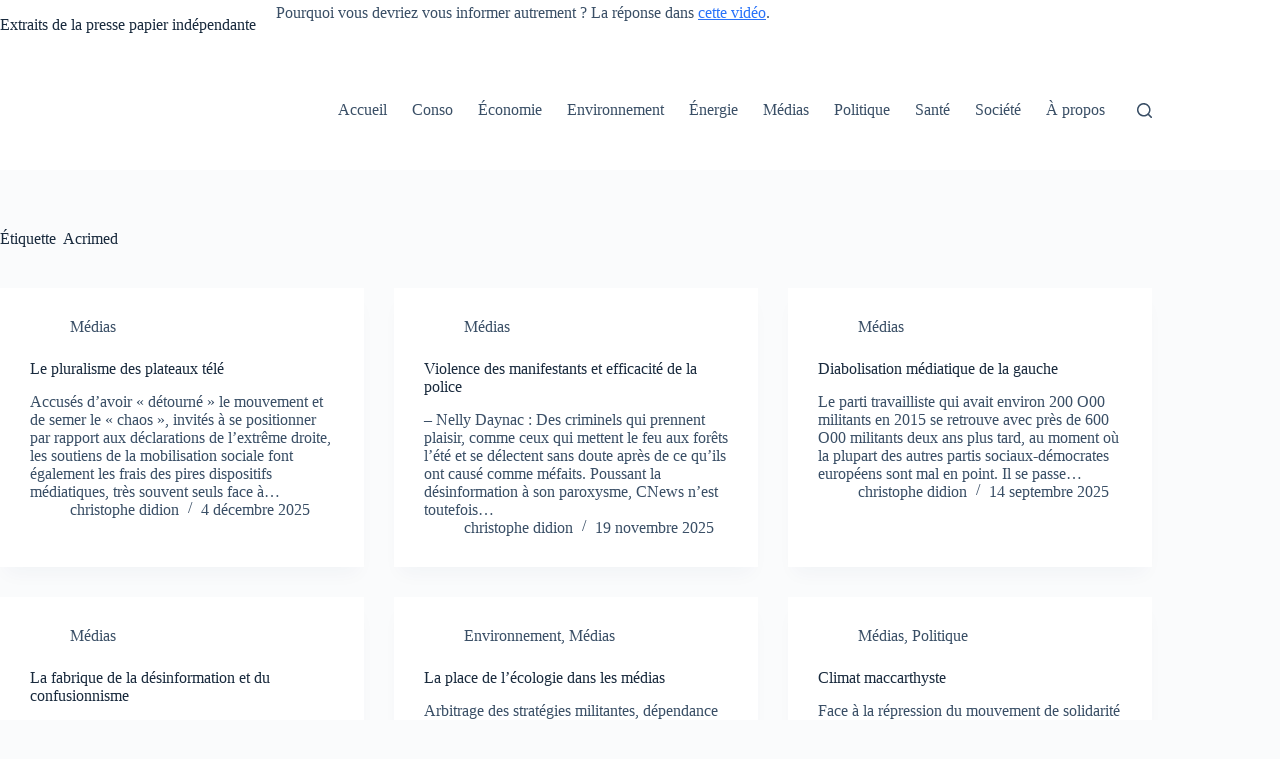

--- FILE ---
content_type: text/html; charset=UTF-8
request_url: https://chezchris.fr/tag/acrimed/
body_size: 16014
content:
<!doctype html>
<html lang="fr-FR">
<head>
	
	<meta charset="UTF-8">
	<meta name="viewport" content="width=device-width, initial-scale=1, maximum-scale=5, viewport-fit=cover">
	<link rel="profile" href="https://gmpg.org/xfn/11">

	<title>Acrimed &#8211; Extraits de la presse papier indépendante</title>
<meta name='robots' content='max-image-preview:large' />
<link rel="alternate" type="application/rss+xml" title="Extraits de la presse papier indépendante &raquo; Flux" href="https://chezchris.fr/feed/" />
<link rel="alternate" type="application/rss+xml" title="Extraits de la presse papier indépendante &raquo; Flux des commentaires" href="https://chezchris.fr/comments/feed/" />
<link rel="alternate" type="application/rss+xml" title="Extraits de la presse papier indépendante &raquo; Flux de l’étiquette Acrimed" href="https://chezchris.fr/tag/acrimed/feed/" />
<style id='wp-img-auto-sizes-contain-inline-css'>
img:is([sizes=auto i],[sizes^="auto," i]){contain-intrinsic-size:3000px 1500px}
/*# sourceURL=wp-img-auto-sizes-contain-inline-css */
</style>

<link rel='stylesheet' id='wp-block-library-css' href='https://chezchris.fr/wp-includes/css/dist/block-library/style.min.css?ver=6.9' media='all' />
<style id='global-styles-inline-css'>
:root{--wp--preset--aspect-ratio--square: 1;--wp--preset--aspect-ratio--4-3: 4/3;--wp--preset--aspect-ratio--3-4: 3/4;--wp--preset--aspect-ratio--3-2: 3/2;--wp--preset--aspect-ratio--2-3: 2/3;--wp--preset--aspect-ratio--16-9: 16/9;--wp--preset--aspect-ratio--9-16: 9/16;--wp--preset--color--black: #000000;--wp--preset--color--cyan-bluish-gray: #abb8c3;--wp--preset--color--white: #ffffff;--wp--preset--color--pale-pink: #f78da7;--wp--preset--color--vivid-red: #cf2e2e;--wp--preset--color--luminous-vivid-orange: #ff6900;--wp--preset--color--luminous-vivid-amber: #fcb900;--wp--preset--color--light-green-cyan: #7bdcb5;--wp--preset--color--vivid-green-cyan: #00d084;--wp--preset--color--pale-cyan-blue: #8ed1fc;--wp--preset--color--vivid-cyan-blue: #0693e3;--wp--preset--color--vivid-purple: #9b51e0;--wp--preset--color--palette-color-1: var(--theme-palette-color-1, #2872fa);--wp--preset--color--palette-color-2: var(--theme-palette-color-2, #1559ed);--wp--preset--color--palette-color-3: var(--theme-palette-color-3, #3A4F66);--wp--preset--color--palette-color-4: var(--theme-palette-color-4, #192a3d);--wp--preset--color--palette-color-5: var(--theme-palette-color-5, #e1e8ed);--wp--preset--color--palette-color-6: var(--theme-palette-color-6, #f2f5f7);--wp--preset--color--palette-color-7: var(--theme-palette-color-7, #FAFBFC);--wp--preset--color--palette-color-8: var(--theme-palette-color-8, #ffffff);--wp--preset--gradient--vivid-cyan-blue-to-vivid-purple: linear-gradient(135deg,rgb(6,147,227) 0%,rgb(155,81,224) 100%);--wp--preset--gradient--light-green-cyan-to-vivid-green-cyan: linear-gradient(135deg,rgb(122,220,180) 0%,rgb(0,208,130) 100%);--wp--preset--gradient--luminous-vivid-amber-to-luminous-vivid-orange: linear-gradient(135deg,rgb(252,185,0) 0%,rgb(255,105,0) 100%);--wp--preset--gradient--luminous-vivid-orange-to-vivid-red: linear-gradient(135deg,rgb(255,105,0) 0%,rgb(207,46,46) 100%);--wp--preset--gradient--very-light-gray-to-cyan-bluish-gray: linear-gradient(135deg,rgb(238,238,238) 0%,rgb(169,184,195) 100%);--wp--preset--gradient--cool-to-warm-spectrum: linear-gradient(135deg,rgb(74,234,220) 0%,rgb(151,120,209) 20%,rgb(207,42,186) 40%,rgb(238,44,130) 60%,rgb(251,105,98) 80%,rgb(254,248,76) 100%);--wp--preset--gradient--blush-light-purple: linear-gradient(135deg,rgb(255,206,236) 0%,rgb(152,150,240) 100%);--wp--preset--gradient--blush-bordeaux: linear-gradient(135deg,rgb(254,205,165) 0%,rgb(254,45,45) 50%,rgb(107,0,62) 100%);--wp--preset--gradient--luminous-dusk: linear-gradient(135deg,rgb(255,203,112) 0%,rgb(199,81,192) 50%,rgb(65,88,208) 100%);--wp--preset--gradient--pale-ocean: linear-gradient(135deg,rgb(255,245,203) 0%,rgb(182,227,212) 50%,rgb(51,167,181) 100%);--wp--preset--gradient--electric-grass: linear-gradient(135deg,rgb(202,248,128) 0%,rgb(113,206,126) 100%);--wp--preset--gradient--midnight: linear-gradient(135deg,rgb(2,3,129) 0%,rgb(40,116,252) 100%);--wp--preset--gradient--juicy-peach: linear-gradient(to right, #ffecd2 0%, #fcb69f 100%);--wp--preset--gradient--young-passion: linear-gradient(to right, #ff8177 0%, #ff867a 0%, #ff8c7f 21%, #f99185 52%, #cf556c 78%, #b12a5b 100%);--wp--preset--gradient--true-sunset: linear-gradient(to right, #fa709a 0%, #fee140 100%);--wp--preset--gradient--morpheus-den: linear-gradient(to top, #30cfd0 0%, #330867 100%);--wp--preset--gradient--plum-plate: linear-gradient(135deg, #667eea 0%, #764ba2 100%);--wp--preset--gradient--aqua-splash: linear-gradient(15deg, #13547a 0%, #80d0c7 100%);--wp--preset--gradient--love-kiss: linear-gradient(to top, #ff0844 0%, #ffb199 100%);--wp--preset--gradient--new-retrowave: linear-gradient(to top, #3b41c5 0%, #a981bb 49%, #ffc8a9 100%);--wp--preset--gradient--plum-bath: linear-gradient(to top, #cc208e 0%, #6713d2 100%);--wp--preset--gradient--high-flight: linear-gradient(to right, #0acffe 0%, #495aff 100%);--wp--preset--gradient--teen-party: linear-gradient(-225deg, #FF057C 0%, #8D0B93 50%, #321575 100%);--wp--preset--gradient--fabled-sunset: linear-gradient(-225deg, #231557 0%, #44107A 29%, #FF1361 67%, #FFF800 100%);--wp--preset--gradient--arielle-smile: radial-gradient(circle 248px at center, #16d9e3 0%, #30c7ec 47%, #46aef7 100%);--wp--preset--gradient--itmeo-branding: linear-gradient(180deg, #2af598 0%, #009efd 100%);--wp--preset--gradient--deep-blue: linear-gradient(to right, #6a11cb 0%, #2575fc 100%);--wp--preset--gradient--strong-bliss: linear-gradient(to right, #f78ca0 0%, #f9748f 19%, #fd868c 60%, #fe9a8b 100%);--wp--preset--gradient--sweet-period: linear-gradient(to top, #3f51b1 0%, #5a55ae 13%, #7b5fac 25%, #8f6aae 38%, #a86aa4 50%, #cc6b8e 62%, #f18271 75%, #f3a469 87%, #f7c978 100%);--wp--preset--gradient--purple-division: linear-gradient(to top, #7028e4 0%, #e5b2ca 100%);--wp--preset--gradient--cold-evening: linear-gradient(to top, #0c3483 0%, #a2b6df 100%, #6b8cce 100%, #a2b6df 100%);--wp--preset--gradient--mountain-rock: linear-gradient(to right, #868f96 0%, #596164 100%);--wp--preset--gradient--desert-hump: linear-gradient(to top, #c79081 0%, #dfa579 100%);--wp--preset--gradient--ethernal-constance: linear-gradient(to top, #09203f 0%, #537895 100%);--wp--preset--gradient--happy-memories: linear-gradient(-60deg, #ff5858 0%, #f09819 100%);--wp--preset--gradient--grown-early: linear-gradient(to top, #0ba360 0%, #3cba92 100%);--wp--preset--gradient--morning-salad: linear-gradient(-225deg, #B7F8DB 0%, #50A7C2 100%);--wp--preset--gradient--night-call: linear-gradient(-225deg, #AC32E4 0%, #7918F2 48%, #4801FF 100%);--wp--preset--gradient--mind-crawl: linear-gradient(-225deg, #473B7B 0%, #3584A7 51%, #30D2BE 100%);--wp--preset--gradient--angel-care: linear-gradient(-225deg, #FFE29F 0%, #FFA99F 48%, #FF719A 100%);--wp--preset--gradient--juicy-cake: linear-gradient(to top, #e14fad 0%, #f9d423 100%);--wp--preset--gradient--rich-metal: linear-gradient(to right, #d7d2cc 0%, #304352 100%);--wp--preset--gradient--mole-hall: linear-gradient(-20deg, #616161 0%, #9bc5c3 100%);--wp--preset--gradient--cloudy-knoxville: linear-gradient(120deg, #fdfbfb 0%, #ebedee 100%);--wp--preset--gradient--soft-grass: linear-gradient(to top, #c1dfc4 0%, #deecdd 100%);--wp--preset--gradient--saint-petersburg: linear-gradient(135deg, #f5f7fa 0%, #c3cfe2 100%);--wp--preset--gradient--everlasting-sky: linear-gradient(135deg, #fdfcfb 0%, #e2d1c3 100%);--wp--preset--gradient--kind-steel: linear-gradient(-20deg, #e9defa 0%, #fbfcdb 100%);--wp--preset--gradient--over-sun: linear-gradient(60deg, #abecd6 0%, #fbed96 100%);--wp--preset--gradient--premium-white: linear-gradient(to top, #d5d4d0 0%, #d5d4d0 1%, #eeeeec 31%, #efeeec 75%, #e9e9e7 100%);--wp--preset--gradient--clean-mirror: linear-gradient(45deg, #93a5cf 0%, #e4efe9 100%);--wp--preset--gradient--wild-apple: linear-gradient(to top, #d299c2 0%, #fef9d7 100%);--wp--preset--gradient--snow-again: linear-gradient(to top, #e6e9f0 0%, #eef1f5 100%);--wp--preset--gradient--confident-cloud: linear-gradient(to top, #dad4ec 0%, #dad4ec 1%, #f3e7e9 100%);--wp--preset--gradient--glass-water: linear-gradient(to top, #dfe9f3 0%, white 100%);--wp--preset--gradient--perfect-white: linear-gradient(-225deg, #E3FDF5 0%, #FFE6FA 100%);--wp--preset--font-size--small: 13px;--wp--preset--font-size--medium: 20px;--wp--preset--font-size--large: clamp(22px, 1.375rem + ((1vw - 3.2px) * 0.625), 30px);--wp--preset--font-size--x-large: clamp(30px, 1.875rem + ((1vw - 3.2px) * 1.563), 50px);--wp--preset--font-size--xx-large: clamp(45px, 2.813rem + ((1vw - 3.2px) * 2.734), 80px);--wp--preset--spacing--20: 0.44rem;--wp--preset--spacing--30: 0.67rem;--wp--preset--spacing--40: 1rem;--wp--preset--spacing--50: 1.5rem;--wp--preset--spacing--60: 2.25rem;--wp--preset--spacing--70: 3.38rem;--wp--preset--spacing--80: 5.06rem;--wp--preset--shadow--natural: 6px 6px 9px rgba(0, 0, 0, 0.2);--wp--preset--shadow--deep: 12px 12px 50px rgba(0, 0, 0, 0.4);--wp--preset--shadow--sharp: 6px 6px 0px rgba(0, 0, 0, 0.2);--wp--preset--shadow--outlined: 6px 6px 0px -3px rgb(255, 255, 255), 6px 6px rgb(0, 0, 0);--wp--preset--shadow--crisp: 6px 6px 0px rgb(0, 0, 0);}:root { --wp--style--global--content-size: var(--theme-block-max-width);--wp--style--global--wide-size: var(--theme-block-wide-max-width); }:where(body) { margin: 0; }.wp-site-blocks > .alignleft { float: left; margin-right: 2em; }.wp-site-blocks > .alignright { float: right; margin-left: 2em; }.wp-site-blocks > .aligncenter { justify-content: center; margin-left: auto; margin-right: auto; }:where(.wp-site-blocks) > * { margin-block-start: var(--theme-content-spacing); margin-block-end: 0; }:where(.wp-site-blocks) > :first-child { margin-block-start: 0; }:where(.wp-site-blocks) > :last-child { margin-block-end: 0; }:root { --wp--style--block-gap: var(--theme-content-spacing); }:root :where(.is-layout-flow) > :first-child{margin-block-start: 0;}:root :where(.is-layout-flow) > :last-child{margin-block-end: 0;}:root :where(.is-layout-flow) > *{margin-block-start: var(--theme-content-spacing);margin-block-end: 0;}:root :where(.is-layout-constrained) > :first-child{margin-block-start: 0;}:root :where(.is-layout-constrained) > :last-child{margin-block-end: 0;}:root :where(.is-layout-constrained) > *{margin-block-start: var(--theme-content-spacing);margin-block-end: 0;}:root :where(.is-layout-flex){gap: var(--theme-content-spacing);}:root :where(.is-layout-grid){gap: var(--theme-content-spacing);}.is-layout-flow > .alignleft{float: left;margin-inline-start: 0;margin-inline-end: 2em;}.is-layout-flow > .alignright{float: right;margin-inline-start: 2em;margin-inline-end: 0;}.is-layout-flow > .aligncenter{margin-left: auto !important;margin-right: auto !important;}.is-layout-constrained > .alignleft{float: left;margin-inline-start: 0;margin-inline-end: 2em;}.is-layout-constrained > .alignright{float: right;margin-inline-start: 2em;margin-inline-end: 0;}.is-layout-constrained > .aligncenter{margin-left: auto !important;margin-right: auto !important;}.is-layout-constrained > :where(:not(.alignleft):not(.alignright):not(.alignfull)){max-width: var(--wp--style--global--content-size);margin-left: auto !important;margin-right: auto !important;}.is-layout-constrained > .alignwide{max-width: var(--wp--style--global--wide-size);}body .is-layout-flex{display: flex;}.is-layout-flex{flex-wrap: wrap;align-items: center;}.is-layout-flex > :is(*, div){margin: 0;}body .is-layout-grid{display: grid;}.is-layout-grid > :is(*, div){margin: 0;}body{padding-top: 0px;padding-right: 0px;padding-bottom: 0px;padding-left: 0px;}:root :where(.wp-element-button, .wp-block-button__link){font-style: inherit;font-weight: inherit;letter-spacing: inherit;text-transform: inherit;}.has-black-color{color: var(--wp--preset--color--black) !important;}.has-cyan-bluish-gray-color{color: var(--wp--preset--color--cyan-bluish-gray) !important;}.has-white-color{color: var(--wp--preset--color--white) !important;}.has-pale-pink-color{color: var(--wp--preset--color--pale-pink) !important;}.has-vivid-red-color{color: var(--wp--preset--color--vivid-red) !important;}.has-luminous-vivid-orange-color{color: var(--wp--preset--color--luminous-vivid-orange) !important;}.has-luminous-vivid-amber-color{color: var(--wp--preset--color--luminous-vivid-amber) !important;}.has-light-green-cyan-color{color: var(--wp--preset--color--light-green-cyan) !important;}.has-vivid-green-cyan-color{color: var(--wp--preset--color--vivid-green-cyan) !important;}.has-pale-cyan-blue-color{color: var(--wp--preset--color--pale-cyan-blue) !important;}.has-vivid-cyan-blue-color{color: var(--wp--preset--color--vivid-cyan-blue) !important;}.has-vivid-purple-color{color: var(--wp--preset--color--vivid-purple) !important;}.has-palette-color-1-color{color: var(--wp--preset--color--palette-color-1) !important;}.has-palette-color-2-color{color: var(--wp--preset--color--palette-color-2) !important;}.has-palette-color-3-color{color: var(--wp--preset--color--palette-color-3) !important;}.has-palette-color-4-color{color: var(--wp--preset--color--palette-color-4) !important;}.has-palette-color-5-color{color: var(--wp--preset--color--palette-color-5) !important;}.has-palette-color-6-color{color: var(--wp--preset--color--palette-color-6) !important;}.has-palette-color-7-color{color: var(--wp--preset--color--palette-color-7) !important;}.has-palette-color-8-color{color: var(--wp--preset--color--palette-color-8) !important;}.has-black-background-color{background-color: var(--wp--preset--color--black) !important;}.has-cyan-bluish-gray-background-color{background-color: var(--wp--preset--color--cyan-bluish-gray) !important;}.has-white-background-color{background-color: var(--wp--preset--color--white) !important;}.has-pale-pink-background-color{background-color: var(--wp--preset--color--pale-pink) !important;}.has-vivid-red-background-color{background-color: var(--wp--preset--color--vivid-red) !important;}.has-luminous-vivid-orange-background-color{background-color: var(--wp--preset--color--luminous-vivid-orange) !important;}.has-luminous-vivid-amber-background-color{background-color: var(--wp--preset--color--luminous-vivid-amber) !important;}.has-light-green-cyan-background-color{background-color: var(--wp--preset--color--light-green-cyan) !important;}.has-vivid-green-cyan-background-color{background-color: var(--wp--preset--color--vivid-green-cyan) !important;}.has-pale-cyan-blue-background-color{background-color: var(--wp--preset--color--pale-cyan-blue) !important;}.has-vivid-cyan-blue-background-color{background-color: var(--wp--preset--color--vivid-cyan-blue) !important;}.has-vivid-purple-background-color{background-color: var(--wp--preset--color--vivid-purple) !important;}.has-palette-color-1-background-color{background-color: var(--wp--preset--color--palette-color-1) !important;}.has-palette-color-2-background-color{background-color: var(--wp--preset--color--palette-color-2) !important;}.has-palette-color-3-background-color{background-color: var(--wp--preset--color--palette-color-3) !important;}.has-palette-color-4-background-color{background-color: var(--wp--preset--color--palette-color-4) !important;}.has-palette-color-5-background-color{background-color: var(--wp--preset--color--palette-color-5) !important;}.has-palette-color-6-background-color{background-color: var(--wp--preset--color--palette-color-6) !important;}.has-palette-color-7-background-color{background-color: var(--wp--preset--color--palette-color-7) !important;}.has-palette-color-8-background-color{background-color: var(--wp--preset--color--palette-color-8) !important;}.has-black-border-color{border-color: var(--wp--preset--color--black) !important;}.has-cyan-bluish-gray-border-color{border-color: var(--wp--preset--color--cyan-bluish-gray) !important;}.has-white-border-color{border-color: var(--wp--preset--color--white) !important;}.has-pale-pink-border-color{border-color: var(--wp--preset--color--pale-pink) !important;}.has-vivid-red-border-color{border-color: var(--wp--preset--color--vivid-red) !important;}.has-luminous-vivid-orange-border-color{border-color: var(--wp--preset--color--luminous-vivid-orange) !important;}.has-luminous-vivid-amber-border-color{border-color: var(--wp--preset--color--luminous-vivid-amber) !important;}.has-light-green-cyan-border-color{border-color: var(--wp--preset--color--light-green-cyan) !important;}.has-vivid-green-cyan-border-color{border-color: var(--wp--preset--color--vivid-green-cyan) !important;}.has-pale-cyan-blue-border-color{border-color: var(--wp--preset--color--pale-cyan-blue) !important;}.has-vivid-cyan-blue-border-color{border-color: var(--wp--preset--color--vivid-cyan-blue) !important;}.has-vivid-purple-border-color{border-color: var(--wp--preset--color--vivid-purple) !important;}.has-palette-color-1-border-color{border-color: var(--wp--preset--color--palette-color-1) !important;}.has-palette-color-2-border-color{border-color: var(--wp--preset--color--palette-color-2) !important;}.has-palette-color-3-border-color{border-color: var(--wp--preset--color--palette-color-3) !important;}.has-palette-color-4-border-color{border-color: var(--wp--preset--color--palette-color-4) !important;}.has-palette-color-5-border-color{border-color: var(--wp--preset--color--palette-color-5) !important;}.has-palette-color-6-border-color{border-color: var(--wp--preset--color--palette-color-6) !important;}.has-palette-color-7-border-color{border-color: var(--wp--preset--color--palette-color-7) !important;}.has-palette-color-8-border-color{border-color: var(--wp--preset--color--palette-color-8) !important;}.has-vivid-cyan-blue-to-vivid-purple-gradient-background{background: var(--wp--preset--gradient--vivid-cyan-blue-to-vivid-purple) !important;}.has-light-green-cyan-to-vivid-green-cyan-gradient-background{background: var(--wp--preset--gradient--light-green-cyan-to-vivid-green-cyan) !important;}.has-luminous-vivid-amber-to-luminous-vivid-orange-gradient-background{background: var(--wp--preset--gradient--luminous-vivid-amber-to-luminous-vivid-orange) !important;}.has-luminous-vivid-orange-to-vivid-red-gradient-background{background: var(--wp--preset--gradient--luminous-vivid-orange-to-vivid-red) !important;}.has-very-light-gray-to-cyan-bluish-gray-gradient-background{background: var(--wp--preset--gradient--very-light-gray-to-cyan-bluish-gray) !important;}.has-cool-to-warm-spectrum-gradient-background{background: var(--wp--preset--gradient--cool-to-warm-spectrum) !important;}.has-blush-light-purple-gradient-background{background: var(--wp--preset--gradient--blush-light-purple) !important;}.has-blush-bordeaux-gradient-background{background: var(--wp--preset--gradient--blush-bordeaux) !important;}.has-luminous-dusk-gradient-background{background: var(--wp--preset--gradient--luminous-dusk) !important;}.has-pale-ocean-gradient-background{background: var(--wp--preset--gradient--pale-ocean) !important;}.has-electric-grass-gradient-background{background: var(--wp--preset--gradient--electric-grass) !important;}.has-midnight-gradient-background{background: var(--wp--preset--gradient--midnight) !important;}.has-juicy-peach-gradient-background{background: var(--wp--preset--gradient--juicy-peach) !important;}.has-young-passion-gradient-background{background: var(--wp--preset--gradient--young-passion) !important;}.has-true-sunset-gradient-background{background: var(--wp--preset--gradient--true-sunset) !important;}.has-morpheus-den-gradient-background{background: var(--wp--preset--gradient--morpheus-den) !important;}.has-plum-plate-gradient-background{background: var(--wp--preset--gradient--plum-plate) !important;}.has-aqua-splash-gradient-background{background: var(--wp--preset--gradient--aqua-splash) !important;}.has-love-kiss-gradient-background{background: var(--wp--preset--gradient--love-kiss) !important;}.has-new-retrowave-gradient-background{background: var(--wp--preset--gradient--new-retrowave) !important;}.has-plum-bath-gradient-background{background: var(--wp--preset--gradient--plum-bath) !important;}.has-high-flight-gradient-background{background: var(--wp--preset--gradient--high-flight) !important;}.has-teen-party-gradient-background{background: var(--wp--preset--gradient--teen-party) !important;}.has-fabled-sunset-gradient-background{background: var(--wp--preset--gradient--fabled-sunset) !important;}.has-arielle-smile-gradient-background{background: var(--wp--preset--gradient--arielle-smile) !important;}.has-itmeo-branding-gradient-background{background: var(--wp--preset--gradient--itmeo-branding) !important;}.has-deep-blue-gradient-background{background: var(--wp--preset--gradient--deep-blue) !important;}.has-strong-bliss-gradient-background{background: var(--wp--preset--gradient--strong-bliss) !important;}.has-sweet-period-gradient-background{background: var(--wp--preset--gradient--sweet-period) !important;}.has-purple-division-gradient-background{background: var(--wp--preset--gradient--purple-division) !important;}.has-cold-evening-gradient-background{background: var(--wp--preset--gradient--cold-evening) !important;}.has-mountain-rock-gradient-background{background: var(--wp--preset--gradient--mountain-rock) !important;}.has-desert-hump-gradient-background{background: var(--wp--preset--gradient--desert-hump) !important;}.has-ethernal-constance-gradient-background{background: var(--wp--preset--gradient--ethernal-constance) !important;}.has-happy-memories-gradient-background{background: var(--wp--preset--gradient--happy-memories) !important;}.has-grown-early-gradient-background{background: var(--wp--preset--gradient--grown-early) !important;}.has-morning-salad-gradient-background{background: var(--wp--preset--gradient--morning-salad) !important;}.has-night-call-gradient-background{background: var(--wp--preset--gradient--night-call) !important;}.has-mind-crawl-gradient-background{background: var(--wp--preset--gradient--mind-crawl) !important;}.has-angel-care-gradient-background{background: var(--wp--preset--gradient--angel-care) !important;}.has-juicy-cake-gradient-background{background: var(--wp--preset--gradient--juicy-cake) !important;}.has-rich-metal-gradient-background{background: var(--wp--preset--gradient--rich-metal) !important;}.has-mole-hall-gradient-background{background: var(--wp--preset--gradient--mole-hall) !important;}.has-cloudy-knoxville-gradient-background{background: var(--wp--preset--gradient--cloudy-knoxville) !important;}.has-soft-grass-gradient-background{background: var(--wp--preset--gradient--soft-grass) !important;}.has-saint-petersburg-gradient-background{background: var(--wp--preset--gradient--saint-petersburg) !important;}.has-everlasting-sky-gradient-background{background: var(--wp--preset--gradient--everlasting-sky) !important;}.has-kind-steel-gradient-background{background: var(--wp--preset--gradient--kind-steel) !important;}.has-over-sun-gradient-background{background: var(--wp--preset--gradient--over-sun) !important;}.has-premium-white-gradient-background{background: var(--wp--preset--gradient--premium-white) !important;}.has-clean-mirror-gradient-background{background: var(--wp--preset--gradient--clean-mirror) !important;}.has-wild-apple-gradient-background{background: var(--wp--preset--gradient--wild-apple) !important;}.has-snow-again-gradient-background{background: var(--wp--preset--gradient--snow-again) !important;}.has-confident-cloud-gradient-background{background: var(--wp--preset--gradient--confident-cloud) !important;}.has-glass-water-gradient-background{background: var(--wp--preset--gradient--glass-water) !important;}.has-perfect-white-gradient-background{background: var(--wp--preset--gradient--perfect-white) !important;}.has-small-font-size{font-size: var(--wp--preset--font-size--small) !important;}.has-medium-font-size{font-size: var(--wp--preset--font-size--medium) !important;}.has-large-font-size{font-size: var(--wp--preset--font-size--large) !important;}.has-x-large-font-size{font-size: var(--wp--preset--font-size--x-large) !important;}.has-xx-large-font-size{font-size: var(--wp--preset--font-size--xx-large) !important;}
:root :where(.wp-block-pullquote){font-size: clamp(0.984em, 0.984rem + ((1vw - 0.2em) * 0.645), 1.5em);line-height: 1.6;}
/*# sourceURL=global-styles-inline-css */
</style>
<link rel='stylesheet' id='ct-main-styles-css' href='https://chezchris.fr/wp-content/themes/blocksy/static/bundle/main.min.css?ver=2.1.26' media='all' />
<link rel='stylesheet' id='ct-page-title-styles-css' href='https://chezchris.fr/wp-content/themes/blocksy/static/bundle/page-title.min.css?ver=2.1.26' media='all' />
<link rel="https://api.w.org/" href="https://chezchris.fr/wp-json/" /><link rel="alternate" title="JSON" type="application/json" href="https://chezchris.fr/wp-json/wp/v2/tags/825" /><link rel="EditURI" type="application/rsd+xml" title="RSD" href="https://chezchris.fr/xmlrpc.php?rsd" />
<meta name="generator" content="WordPress 6.9" />
<noscript><link rel='stylesheet' href='https://chezchris.fr/wp-content/themes/blocksy/static/bundle/no-scripts.min.css' type='text/css'></noscript>
<style id="ct-main-styles-inline-css">[data-header*="type-1"] .ct-header [data-row*="bottom"] {--height:80px;background-color:var(--theme-palette-color-8);background-image:none;--theme-border-top:none;--theme-border-bottom:none;--theme-box-shadow:none;} [data-header*="type-1"] .ct-header [data-row*="bottom"] > div {--theme-border-top:none;--theme-border-bottom:none;} [data-header*="type-1"] .ct-header [data-id="logo"] .site-title {--theme-font-weight:700;--theme-font-size:25px;--theme-line-height:1.5;--theme-link-initial-color:var(--theme-palette-color-4);} [data-header*="type-1"] .ct-header [data-id="menu"] > ul > li > a {--theme-font-weight:700;--theme-text-transform:uppercase;--theme-font-size:12px;--theme-line-height:1.3;--theme-link-initial-color:var(--theme-text-color);} [data-header*="type-1"] .ct-header [data-id="menu"] .sub-menu .ct-menu-link {--theme-link-initial-color:var(--theme-palette-color-8);--theme-font-weight:500;--theme-font-size:12px;} [data-header*="type-1"] .ct-header [data-id="menu"] .sub-menu {--dropdown-divider:1px dashed rgba(255, 255, 255, 0.1);--theme-box-shadow:0px 10px 20px rgba(41, 51, 61, 0.1);--theme-border-radius:0px 0px 2px 2px;} [data-header*="type-1"] .ct-header [data-row*="middle"] {--height:120px;background-color:var(--theme-palette-color-8);background-image:none;--theme-border-top:none;--theme-border-bottom:none;--theme-box-shadow:none;} [data-header*="type-1"] .ct-header [data-row*="middle"] > div {--theme-border-top:none;--theme-border-bottom:none;} [data-header*="type-1"] [data-id="mobile-menu"] {--theme-font-weight:700;--theme-font-size:20px;--theme-link-initial-color:#ffffff;--mobile-menu-divider:none;} [data-header*="type-1"] #offcanvas {--theme-box-shadow:0px 0px 70px rgba(0, 0, 0, 0.35);--side-panel-width:500px;--panel-content-height:100%;} [data-header*="type-1"] #offcanvas .ct-panel-inner {background-color:rgba(18, 21, 25, 0.98);} [data-header*="type-1"] #search-modal .ct-search-results {--theme-font-weight:500;--theme-font-size:14px;--theme-line-height:1.4;} [data-header*="type-1"] #search-modal .ct-search-form {--theme-link-initial-color:#ffffff;--theme-form-text-initial-color:#ffffff;--theme-form-text-focus-color:#ffffff;--theme-form-field-border-initial-color:rgba(255, 255, 255, 0.2);--theme-button-text-initial-color:rgba(255, 255, 255, 0.7);--theme-button-text-hover-color:#ffffff;--theme-button-background-initial-color:var(--theme-palette-color-1);--theme-button-background-hover-color:var(--theme-palette-color-1);} [data-header*="type-1"] #search-modal {background-color:rgba(18, 21, 25, 0.98);} [data-header*="type-1"] .ct-header [data-id="text"] {--max-width:100%;--theme-font-size:15px;--theme-line-height:1.3;--horizontal-alignment:right;} [data-header*="type-1"] .ct-header [data-row*="top"] {--height:50px;background-color:var(--theme-palette-color-8);background-image:none;--theme-border-top:none;--theme-border-bottom:none;--theme-box-shadow:none;} [data-header*="type-1"] .ct-header [data-row*="top"] > div {--theme-border-top:none;--theme-border-bottom:none;} [data-header*="type-1"] [data-id="trigger"] {--theme-icon-size:18px;} [data-header*="type-1"] {--header-height:170px;} [data-header*="type-1"] .ct-header {background-image:none;} [data-footer*="type-1"] .ct-footer {background-color:var(--theme-palette-color-6);}:root {--theme-font-family:var(--theme-font-stack-default);--theme-font-weight:400;--theme-text-transform:none;--theme-text-decoration:none;--theme-font-size:16px;--theme-line-height:1.65;--theme-letter-spacing:0em;--theme-button-font-weight:500;--theme-button-font-size:15px;--has-classic-forms:var(--true);--has-modern-forms:var(--false);--theme-form-field-border-initial-color:var(--theme-border-color);--theme-form-field-border-focus-color:var(--theme-palette-color-1);--theme-form-selection-field-initial-color:var(--theme-border-color);--theme-form-selection-field-active-color:var(--theme-palette-color-1);--theme-palette-color-1:#2872fa;--theme-palette-color-2:#1559ed;--theme-palette-color-3:#3A4F66;--theme-palette-color-4:#192a3d;--theme-palette-color-5:#e1e8ed;--theme-palette-color-6:#f2f5f7;--theme-palette-color-7:#FAFBFC;--theme-palette-color-8:#ffffff;--theme-text-color:var(--theme-palette-color-3);--theme-link-initial-color:var(--theme-palette-color-1);--theme-link-hover-color:var(--theme-palette-color-2);--theme-selection-text-color:#ffffff;--theme-selection-background-color:var(--theme-palette-color-1);--theme-border-color:var(--theme-palette-color-5);--theme-headings-color:var(--theme-palette-color-4);--theme-content-spacing:1.5em;--theme-button-min-height:40px;--theme-button-shadow:none;--theme-button-transform:none;--theme-button-text-initial-color:#ffffff;--theme-button-text-hover-color:#ffffff;--theme-button-background-initial-color:var(--theme-palette-color-1);--theme-button-background-hover-color:var(--theme-palette-color-2);--theme-button-border:none;--theme-button-padding:5px 20px;--theme-normal-container-max-width:1290px;--theme-content-vertical-spacing:60px;--theme-container-edge-spacing:90vw;--theme-narrow-container-max-width:750px;--theme-wide-offset:130px;}h1 {--theme-font-weight:700;--theme-font-size:40px;--theme-line-height:1.5;}h2 {--theme-font-weight:700;--theme-font-size:35px;--theme-line-height:1.5;}h3 {--theme-font-weight:700;--theme-font-size:30px;--theme-line-height:1.5;}h4 {--theme-font-weight:700;--theme-font-size:25px;--theme-line-height:1.5;}h5 {--theme-font-weight:700;--theme-font-size:20px;--theme-line-height:1.5;}h6 {--theme-font-weight:700;--theme-font-size:16px;--theme-line-height:1.5;}.wp-block-pullquote {--theme-font-family:Georgia;--theme-font-weight:600;--theme-font-size:25px;}pre, code, samp, kbd {--theme-font-family:monospace;--theme-font-weight:400;--theme-font-size:16px;}figcaption {--theme-font-size:14px;}.ct-sidebar .widget-title {--theme-font-size:20px;}.ct-breadcrumbs {--theme-font-weight:600;--theme-text-transform:uppercase;--theme-font-size:12px;}body {background-color:var(--theme-palette-color-7);background-image:none;} [data-prefix="single_blog_post"] .entry-header .page-title {--theme-font-size:30px;} [data-prefix="single_blog_post"] .entry-header .entry-meta {--theme-font-weight:600;--theme-text-transform:uppercase;--theme-font-size:12px;--theme-line-height:1.3;} [data-prefix="categories"] .entry-header .page-title {--theme-font-size:30px;} [data-prefix="categories"] .entry-header .entry-meta {--theme-font-weight:600;--theme-text-transform:uppercase;--theme-font-size:12px;--theme-line-height:1.3;} [data-prefix="search"] .entry-header .page-title {--theme-font-size:30px;} [data-prefix="search"] .entry-header .entry-meta {--theme-font-weight:600;--theme-text-transform:uppercase;--theme-font-size:12px;--theme-line-height:1.3;} [data-prefix="author"] .entry-header .page-title {--theme-font-size:30px;} [data-prefix="author"] .entry-header .entry-meta {--theme-font-weight:600;--theme-text-transform:uppercase;--theme-font-size:12px;--theme-line-height:1.3;} [data-prefix="author"] .hero-section[data-type="type-2"] {background-color:var(--theme-palette-color-6);background-image:none;--container-padding:50px 0px;} [data-prefix="single_page"] .entry-header .page-title {--theme-font-size:30px;} [data-prefix="single_page"] .entry-header .entry-meta {--theme-font-weight:600;--theme-text-transform:uppercase;--theme-font-size:12px;--theme-line-height:1.3;} [data-prefix="blog"] .entries {--grid-template-columns:repeat(3, minmax(0, 1fr));} [data-prefix="blog"] .entry-card .entry-title {--theme-font-size:20px;--theme-line-height:1.3;} [data-prefix="blog"] .entry-card .entry-meta {--theme-font-weight:600;--theme-text-transform:uppercase;--theme-font-size:12px;} [data-prefix="blog"] .entry-card {background-color:var(--theme-palette-color-8);--theme-box-shadow:0px 12px 18px -6px rgba(34, 56, 101, 0.04);} [data-prefix="blog"] [data-archive="default"] .card-content .entry-meta[data-id="meta_1"] {--card-element-spacing:15px;} [data-prefix="blog"] [data-archive="default"] .card-content .ct-media-container {--card-element-spacing:30px;} [data-prefix="blog"] [data-archive="default"] .card-content .entry-meta[data-id="meta_2"] {--card-element-spacing:15px;} [data-prefix="categories"] .entries {--grid-template-columns:repeat(3, minmax(0, 1fr));} [data-prefix="categories"] .entry-card .entry-title {--theme-font-size:20px;--theme-line-height:1.3;} [data-prefix="categories"] .entry-card .entry-meta {--theme-font-weight:600;--theme-text-transform:uppercase;--theme-font-size:12px;} [data-prefix="categories"] .entry-card {background-color:var(--theme-palette-color-8);--theme-box-shadow:0px 12px 18px -6px rgba(34, 56, 101, 0.04);} [data-prefix="author"] .entries {--grid-template-columns:repeat(3, minmax(0, 1fr));} [data-prefix="author"] .entry-card .entry-title {--theme-font-size:20px;--theme-line-height:1.3;} [data-prefix="author"] .entry-card .entry-meta {--theme-font-weight:600;--theme-text-transform:uppercase;--theme-font-size:12px;} [data-prefix="author"] .entry-card {background-color:var(--theme-palette-color-8);--theme-box-shadow:0px 12px 18px -6px rgba(34, 56, 101, 0.04);} [data-prefix="search"] .entries {--grid-template-columns:repeat(3, minmax(0, 1fr));} [data-prefix="search"] .entry-card .entry-title {--theme-font-size:20px;--theme-line-height:1.3;} [data-prefix="search"] .entry-card .entry-meta {--theme-font-weight:600;--theme-text-transform:uppercase;--theme-font-size:12px;} [data-prefix="search"] .entry-card {background-color:var(--theme-palette-color-8);--theme-box-shadow:0px 12px 18px -6px rgba(34, 56, 101, 0.04);}form textarea {--theme-form-field-height:170px;}.ct-sidebar {--theme-link-initial-color:var(--theme-text-color);} [data-prefix="single_blog_post"] [class*="ct-container"] > article[class*="post"] {--has-boxed:var(--false);--has-wide:var(--true);} [data-prefix="single_page"] [class*="ct-container"] > article[class*="post"] {--has-boxed:var(--false);--has-wide:var(--true);}@media (max-width: 999.98px) {[data-header*="type-1"] .ct-header [data-row*="middle"] {--height:70px;} [data-header*="type-1"] #offcanvas {--side-panel-width:65vw;} [data-header*="type-1"] {--header-height:150px;} [data-prefix="blog"] .entries {--grid-template-columns:repeat(2, minmax(0, 1fr));} [data-prefix="categories"] .entries {--grid-template-columns:repeat(2, minmax(0, 1fr));} [data-prefix="author"] .entries {--grid-template-columns:repeat(2, minmax(0, 1fr));} [data-prefix="search"] .entries {--grid-template-columns:repeat(2, minmax(0, 1fr));}}@media (max-width: 689.98px) {[data-header*="type-1"] #offcanvas {--side-panel-width:90vw;} [data-prefix="blog"] .entries {--grid-template-columns:repeat(1, minmax(0, 1fr));} [data-prefix="blog"] .entry-card .entry-title {--theme-font-size:18px;} [data-prefix="categories"] .entries {--grid-template-columns:repeat(1, minmax(0, 1fr));} [data-prefix="categories"] .entry-card .entry-title {--theme-font-size:18px;} [data-prefix="author"] .entries {--grid-template-columns:repeat(1, minmax(0, 1fr));} [data-prefix="author"] .entry-card .entry-title {--theme-font-size:18px;} [data-prefix="search"] .entries {--grid-template-columns:repeat(1, minmax(0, 1fr));} [data-prefix="search"] .entry-card .entry-title {--theme-font-size:18px;}:root {--theme-content-vertical-spacing:50px;--theme-container-edge-spacing:88vw;}}</style>
<link rel="icon" href="https://chezchris.fr/wp-content/uploads/2021/09/cropped-decors-scaled-1-32x32.jpg" sizes="32x32" />
<link rel="icon" href="https://chezchris.fr/wp-content/uploads/2021/09/cropped-decors-scaled-1-192x192.jpg" sizes="192x192" />
<link rel="apple-touch-icon" href="https://chezchris.fr/wp-content/uploads/2021/09/cropped-decors-scaled-1-180x180.jpg" />
<meta name="msapplication-TileImage" content="https://chezchris.fr/wp-content/uploads/2021/09/cropped-decors-scaled-1-270x270.jpg" />
	</head>


<body class="archive tag tag-acrimed tag-825 wp-embed-responsive wp-theme-blocksy" data-link="type-2" data-prefix="categories" data-header="type-1" data-footer="type-1">

<a class="skip-link screen-reader-text" href="#main">Passer au contenu</a><div class="ct-drawer-canvas" data-location="start">
		<div id="search-modal" class="ct-panel" data-behaviour="modal" role="dialog" aria-label="Modale de recherche" inert>
			<div class="ct-panel-actions">
				<button class="ct-toggle-close" data-type="type-1" aria-label="Fermer la modale de recherche">
					<svg class="ct-icon" width="12" height="12" viewBox="0 0 15 15"><path d="M1 15a1 1 0 01-.71-.29 1 1 0 010-1.41l5.8-5.8-5.8-5.8A1 1 0 011.7.29l5.8 5.8 5.8-5.8a1 1 0 011.41 1.41l-5.8 5.8 5.8 5.8a1 1 0 01-1.41 1.41l-5.8-5.8-5.8 5.8A1 1 0 011 15z"/></svg>				</button>
			</div>

			<div class="ct-panel-content">
				

<form role="search" method="get" class="ct-search-form"  action="https://chezchris.fr/" aria-haspopup="listbox" data-live-results="thumbs">

	<input
		type="search" class="modal-field"		placeholder="Rechercher"
		value=""
		name="s"
		autocomplete="off"
		title="Rechercher…"
		aria-label="Rechercher…"
			>

	<div class="ct-search-form-controls">
		
		<button type="submit" class="wp-element-button" data-button="icon" aria-label="Bouton de recherche">
			<svg class="ct-icon ct-search-button-content" aria-hidden="true" width="15" height="15" viewBox="0 0 15 15"><path d="M14.8,13.7L12,11c0.9-1.2,1.5-2.6,1.5-4.2c0-3.7-3-6.8-6.8-6.8S0,3,0,6.8s3,6.8,6.8,6.8c1.6,0,3.1-0.6,4.2-1.5l2.8,2.8c0.1,0.1,0.3,0.2,0.5,0.2s0.4-0.1,0.5-0.2C15.1,14.5,15.1,14,14.8,13.7z M1.5,6.8c0-2.9,2.4-5.2,5.2-5.2S12,3.9,12,6.8S9.6,12,6.8,12S1.5,9.6,1.5,6.8z"/></svg>
			<span class="ct-ajax-loader">
				<svg viewBox="0 0 24 24">
					<circle cx="12" cy="12" r="10" opacity="0.2" fill="none" stroke="currentColor" stroke-miterlimit="10" stroke-width="2"/>

					<path d="m12,2c5.52,0,10,4.48,10,10" fill="none" stroke="currentColor" stroke-linecap="round" stroke-miterlimit="10" stroke-width="2">
						<animateTransform
							attributeName="transform"
							attributeType="XML"
							type="rotate"
							dur="0.6s"
							from="0 12 12"
							to="360 12 12"
							repeatCount="indefinite"
						/>
					</path>
				</svg>
			</span>
		</button>

		
					<input type="hidden" name="ct_post_type" value="post:page">
		
		

			</div>

			<div class="screen-reader-text" aria-live="polite" role="status">
			Aucun résultat		</div>
	
</form>


			</div>
		</div>

		<div id="offcanvas" class="ct-panel ct-header" data-behaviour="right-side" role="dialog" aria-label="Modale hors champ" inert=""><div class="ct-panel-inner">
		<div class="ct-panel-actions">
			
			<button class="ct-toggle-close" data-type="type-1" aria-label="Fermer le tiroir">
				<svg class="ct-icon" width="12" height="12" viewBox="0 0 15 15"><path d="M1 15a1 1 0 01-.71-.29 1 1 0 010-1.41l5.8-5.8-5.8-5.8A1 1 0 011.7.29l5.8 5.8 5.8-5.8a1 1 0 011.41 1.41l-5.8 5.8 5.8 5.8a1 1 0 01-1.41 1.41l-5.8-5.8-5.8 5.8A1 1 0 011 15z"/></svg>
			</button>
		</div>
		<div class="ct-panel-content" data-device="desktop"><div class="ct-panel-content-inner"></div></div><div class="ct-panel-content" data-device="mobile"><div class="ct-panel-content-inner">
<nav
	class="mobile-menu menu-container"
	data-id="mobile-menu" data-interaction="click" data-toggle-type="type-1" data-submenu-dots="yes"	>

	<ul><li class="page_item page-item-2"><a href="https://chezchris.fr/a-propos/" class="ct-menu-link">À propos</a></li></ul></nav>

</div></div></div></div></div>
<div id="main-container">
	<header id="header" class="ct-header" data-id="type-1" itemscope="" itemtype="https://schema.org/WPHeader"><div data-device="desktop"><div data-row="top" data-column-set="1"><div class="ct-container"><div data-column="start" data-placements="1"><div data-items="primary">
<div	class="site-branding"
	data-id="logo"		itemscope="itemscope" itemtype="https://schema.org/Organization">

	
			<div class="site-title-container">
			<span class="site-title " itemprop="name"><a href="https://chezchris.fr/" rel="home" itemprop="url">Extraits de la presse papier indépendante</a></span>					</div>
	  </div>


<div
	class="ct-header-text "
	data-id="text">
	<div class="entry-content is-layout-flow">
		<p>Pourquoi vous devriez vous informer autrement ? La réponse dans <a href="https://youtu.be/e2XCAqazClY">cette vidéo</a>.</p>	</div>
</div>
</div></div></div></div><div data-row="middle" data-column-set="1"><div class="ct-container"><div data-column="end" data-placements="1"><div data-items="primary">
<nav
	id="header-menu-1"
	class="header-menu-1 menu-container"
	data-id="menu" data-interaction="click:item"	data-menu="type-1"
	data-dropdown="type-1:simple"		data-responsive="no"	itemscope="" itemtype="https://schema.org/SiteNavigationElement"	aria-label="Menu 1">

	<ul id="menu-menu-1" class="menu"><li id="menu-item-4" class="menu-item menu-item-type-custom menu-item-object-custom menu-item-home menu-item-4"><a href="http://chezchris.fr/" class="ct-menu-link">Accueil</a></li>
<li id="menu-item-1361" class="menu-item menu-item-type-taxonomy menu-item-object-category menu-item-1361"><a href="https://chezchris.fr/category/consommation/" class="ct-menu-link">Conso</a></li>
<li id="menu-item-1362" class="menu-item menu-item-type-taxonomy menu-item-object-category menu-item-1362"><a href="https://chezchris.fr/category/economie/" class="ct-menu-link">Économie</a></li>
<li id="menu-item-1363" class="menu-item menu-item-type-taxonomy menu-item-object-category menu-item-1363"><a href="https://chezchris.fr/category/environnement/" class="ct-menu-link">Environnement</a></li>
<li id="menu-item-1364" class="menu-item menu-item-type-taxonomy menu-item-object-category menu-item-1364"><a href="https://chezchris.fr/category/lenergie-en-france/" class="ct-menu-link">Énergie</a></li>
<li id="menu-item-1365" class="menu-item menu-item-type-taxonomy menu-item-object-category menu-item-1365"><a href="https://chezchris.fr/category/medias/" class="ct-menu-link">Médias</a></li>
<li id="menu-item-1367" class="menu-item menu-item-type-taxonomy menu-item-object-category menu-item-1367"><a href="https://chezchris.fr/category/politique/" class="ct-menu-link">Politique</a></li>
<li id="menu-item-1368" class="menu-item menu-item-type-taxonomy menu-item-object-category menu-item-1368"><a href="https://chezchris.fr/category/sante/" class="ct-menu-link">Santé</a></li>
<li id="menu-item-1369" class="menu-item menu-item-type-taxonomy menu-item-object-category menu-item-1369"><a href="https://chezchris.fr/category/societe/" class="ct-menu-link">Société</a></li>
<li id="menu-item-340" class="menu-item menu-item-type-post_type menu-item-object-page menu-item-340"><a href="https://chezchris.fr/a-propos/" class="ct-menu-link">À propos</a></li>
</ul></nav>


<button
	class="ct-header-search ct-toggle "
	data-toggle-panel="#search-modal"
	aria-controls="search-modal"
	aria-label="Rechercher"
	data-label="left"
	data-id="search">

	<span class="ct-label ct-hidden-sm ct-hidden-md ct-hidden-lg" aria-hidden="true">Rechercher</span>

	<svg class="ct-icon" aria-hidden="true" width="15" height="15" viewBox="0 0 15 15"><path d="M14.8,13.7L12,11c0.9-1.2,1.5-2.6,1.5-4.2c0-3.7-3-6.8-6.8-6.8S0,3,0,6.8s3,6.8,6.8,6.8c1.6,0,3.1-0.6,4.2-1.5l2.8,2.8c0.1,0.1,0.3,0.2,0.5,0.2s0.4-0.1,0.5-0.2C15.1,14.5,15.1,14,14.8,13.7z M1.5,6.8c0-2.9,2.4-5.2,5.2-5.2S12,3.9,12,6.8S9.6,12,6.8,12S1.5,9.6,1.5,6.8z"/></svg></button>
</div></div></div></div></div><div data-device="mobile"><div data-row="middle" data-column-set="2"><div class="ct-container"><div data-column="start" data-placements="1"><div data-items="primary">
<div	class="site-branding"
	data-id="logo"		>

	
			<div class="site-title-container">
			<span class="site-title "><a href="https://chezchris.fr/" rel="home" >Extraits de la presse papier indépendante</a></span>					</div>
	  </div>

</div></div><div data-column="end" data-placements="1"><div data-items="primary">
<button
	class="ct-header-trigger ct-toggle "
	data-toggle-panel="#offcanvas"
	aria-controls="offcanvas"
	data-design="simple"
	data-label="right"
	aria-label="Menu"
	data-id="trigger">

	<span class="ct-label ct-hidden-sm ct-hidden-md ct-hidden-lg" aria-hidden="true">Menu</span>

	<svg class="ct-icon" width="18" height="14" viewBox="0 0 18 14" data-type="type-1" aria-hidden="true">
		<rect y="0.00" width="18" height="1.7" rx="1"/>
		<rect y="6.15" width="18" height="1.7" rx="1"/>
		<rect y="12.3" width="18" height="1.7" rx="1"/>
	</svg></button>
</div></div></div></div><div data-row="bottom" data-column-set="1"><div class="ct-container"><div data-column="start" data-placements="1"><div data-items="primary">
<div
	class="ct-header-text "
	data-id="text">
	<div class="entry-content is-layout-flow">
		<p>Pourquoi vous devriez vous informer autrement ? La réponse dans <a href="https://youtu.be/e2XCAqazClY">cette vidéo</a>.</p>	</div>
</div>
</div></div></div></div></div></header>
	<main id="main" class="site-main hfeed" itemscope="itemscope" itemtype="https://schema.org/CreativeWork">

		
<div class="ct-container"  data-vertical-spacing="top:bottom">
	<section >
		
<div class="hero-section is-width-constrained" data-type="type-1">
			<header class="entry-header">
			<h1 class="page-title" itemprop="headline"><span class="ct-title-label">Étiquette </span> Acrimed</h1>		</header>
	</div><div class="entries" data-archive="default" data-layout="grid" data-cards="boxed"><article class="entry-card card-content post-4170 post type-post status-publish format-standard hentry category-medias tag-acrimed tag-mediacritiques" ><ul class="entry-meta" data-type="simple:slash" data-id="meta_1" ><li class="meta-categories" data-type="simple"><a href="https://chezchris.fr/category/medias/" rel="tag" class="ct-term-252">Médias</a></li></ul><h2 class="entry-title"><a href="https://chezchris.fr/le-pluralisme-des-plateaux-tele/" rel="bookmark">Le pluralisme des plateaux télé</a></h2><div class="entry-excerpt"><p>Accusés d&rsquo;avoir « détourné » le mouvement et de semer le « chaos », invités à se positionner par rapport aux déclarations de l&rsquo;extrême droite, les soutiens de la mobilisation sociale font également les frais des pires dispositifs médiatiques, très souvent seuls face à…</p>
</div><ul class="entry-meta" data-type="simple:slash" data-id="meta_2" ><li class="meta-author" itemprop="author" itemscope="" itemtype="https://schema.org/Person"><a class="ct-meta-element-author" href="https://chezchris.fr/author/admin-cd/" title="Articles par christophe didion" rel="author" itemprop="url"><span itemprop="name">christophe didion</span></a></li><li class="meta-date" itemprop="datePublished"><time class="ct-meta-element-date" datetime="2025-12-04T09:36:35+01:00">4 décembre 2025</time></li></ul></article><article class="entry-card card-content post-4156 post type-post status-publish format-standard hentry category-medias tag-acrimed tag-mediacritiques" ><ul class="entry-meta" data-type="simple:slash" data-id="meta_1" ><li class="meta-categories" data-type="simple"><a href="https://chezchris.fr/category/medias/" rel="tag" class="ct-term-252">Médias</a></li></ul><h2 class="entry-title"><a href="https://chezchris.fr/violence-des-manifestants-et-efficacite-de-la-police/" rel="bookmark">Violence des manifestants et efficacité de la police</a></h2><div class="entry-excerpt"><p>&#8211; Nelly Daynac : Des criminels qui prennent plaisir, comme ceux qui mettent le feu aux forêts l&rsquo;été et se délectent sans doute après de ce qu&rsquo;ils ont causé comme méfaits. Poussant la désinformation à son paroxysme, CNews n&rsquo;est toutefois…</p>
</div><ul class="entry-meta" data-type="simple:slash" data-id="meta_2" ><li class="meta-author" itemprop="author" itemscope="" itemtype="https://schema.org/Person"><a class="ct-meta-element-author" href="https://chezchris.fr/author/admin-cd/" title="Articles par christophe didion" rel="author" itemprop="url"><span itemprop="name">christophe didion</span></a></li><li class="meta-date" itemprop="datePublished"><time class="ct-meta-element-date" datetime="2025-11-19T22:34:45+01:00">19 novembre 2025</time></li></ul></article><article class="entry-card card-content post-4106 post type-post status-publish format-standard hentry category-medias tag-acrimed tag-mediacritiques" ><ul class="entry-meta" data-type="simple:slash" data-id="meta_1" ><li class="meta-categories" data-type="simple"><a href="https://chezchris.fr/category/medias/" rel="tag" class="ct-term-252">Médias</a></li></ul><h2 class="entry-title"><a href="https://chezchris.fr/diabolisation-mediatique-de-la-gauche/" rel="bookmark">Diabolisation médiatique de la gauche</a></h2><div class="entry-excerpt"><p>Le parti travailliste qui avait environ 200 O00 militants en 2015 se retrouve avec près de 600 O00 militants deux ans plus tard, au moment où la plupart des autres partis sociaux-démocrates européens sont mal en point. Il se passe…</p>
</div><ul class="entry-meta" data-type="simple:slash" data-id="meta_2" ><li class="meta-author" itemprop="author" itemscope="" itemtype="https://schema.org/Person"><a class="ct-meta-element-author" href="https://chezchris.fr/author/admin-cd/" title="Articles par christophe didion" rel="author" itemprop="url"><span itemprop="name">christophe didion</span></a></li><li class="meta-date" itemprop="datePublished"><time class="ct-meta-element-date" datetime="2025-09-14T12:44:27+01:00">14 septembre 2025</time></li></ul></article><article class="entry-card card-content post-4091 post type-post status-publish format-standard hentry category-medias tag-acrimed tag-mediacritiques" ><ul class="entry-meta" data-type="simple:slash" data-id="meta_1" ><li class="meta-categories" data-type="simple"><a href="https://chezchris.fr/category/medias/" rel="tag" class="ct-term-252">Médias</a></li></ul><h2 class="entry-title"><a href="https://chezchris.fr/la-fabrique-de-la-desinformation-et-du-confusionnisme/" rel="bookmark">La fabrique de la désinformation et du confusionnisme</a></h2><div class="entry-excerpt"><p>[&#8230;] En mettant en question des éléments sur lesquels le droit international a expressément statué, en présentant « au mieux » la propagande israélienne comme une opinion comme une autre, les médias dominants agissent tels des « fabricants de doute » et demeurent des…</p>
</div><ul class="entry-meta" data-type="simple:slash" data-id="meta_2" ><li class="meta-author" itemprop="author" itemscope="" itemtype="https://schema.org/Person"><a class="ct-meta-element-author" href="https://chezchris.fr/author/admin-cd/" title="Articles par christophe didion" rel="author" itemprop="url"><span itemprop="name">christophe didion</span></a></li><li class="meta-date" itemprop="datePublished"><time class="ct-meta-element-date" datetime="2025-08-26T20:05:54+01:00">26 août 2025</time></li></ul></article><article class="entry-card card-content post-3905 post type-post status-publish format-standard hentry category-environnement category-medias tag-acrimed tag-mediacritiques" ><ul class="entry-meta" data-type="simple:slash" data-id="meta_1" ><li class="meta-categories" data-type="simple"><a href="https://chezchris.fr/category/environnement/" rel="tag" class="ct-term-13">Environnement</a>, <a href="https://chezchris.fr/category/medias/" rel="tag" class="ct-term-252">Médias</a></li></ul><h2 class="entry-title"><a href="https://chezchris.fr/la-place-de-lecologie-dans-les-medias/" rel="bookmark">La place de l&rsquo;écologie dans les médias</a></h2><div class="entry-excerpt"><p>Arbitrage des stratégies militantes, dépendance au calendrier et à la communication gouvernementaux et institutionnels, dépolitisation de l&rsquo;information au profit de récits sensationnalistes et de « l&rsquo;actualité chaude » : c&rsquo;est le traitement auquel semblent vouées les questions environnementales. En dehors de quelques…</p>
</div><ul class="entry-meta" data-type="simple:slash" data-id="meta_2" ><li class="meta-author" itemprop="author" itemscope="" itemtype="https://schema.org/Person"><a class="ct-meta-element-author" href="https://chezchris.fr/author/admin-cd/" title="Articles par christophe didion" rel="author" itemprop="url"><span itemprop="name">christophe didion</span></a></li><li class="meta-date" itemprop="datePublished"><time class="ct-meta-element-date" datetime="2025-01-31T14:18:39+01:00">31 janvier 2025</time></li></ul></article><article class="entry-card card-content post-3720 post type-post status-publish format-standard hentry category-medias category-politique tag-acrimed" ><ul class="entry-meta" data-type="simple:slash" data-id="meta_1" ><li class="meta-categories" data-type="simple"><a href="https://chezchris.fr/category/medias/" rel="tag" class="ct-term-252">Médias</a>, <a href="https://chezchris.fr/category/politique/" rel="tag" class="ct-term-11">Politique</a></li></ul><h2 class="entry-title"><a href="https://chezchris.fr/climat-maccarthyste/" rel="bookmark">Climat maccarthyste</a></h2><div class="entry-excerpt"><p>Face à la répression du mouvement de solidarité avec la Palestine, le journalisme dominant poursuit tête baissée sa campagne de désinformation de masse. Sur fond de journalisme de démobilisation sociale ordinaire et de diabolisation de la gauche, les médias dominants…</p>
</div><ul class="entry-meta" data-type="simple:slash" data-id="meta_2" ><li class="meta-author" itemprop="author" itemscope="" itemtype="https://schema.org/Person"><a class="ct-meta-element-author" href="https://chezchris.fr/author/admin-cd/" title="Articles par christophe didion" rel="author" itemprop="url"><span itemprop="name">christophe didion</span></a></li><li class="meta-date" itemprop="datePublished"><time class="ct-meta-element-date" datetime="2024-08-18T07:09:50+01:00">18 août 2024</time></li></ul></article><article class="entry-card card-content post-3355 post type-post status-publish format-standard hentry category-medias tag-acrimed" ><ul class="entry-meta" data-type="simple:slash" data-id="meta_1" ><li class="meta-categories" data-type="simple"><a href="https://chezchris.fr/category/medias/" rel="tag" class="ct-term-252">Médias</a></li></ul><h2 class="entry-title"><a href="https://chezchris.fr/dictat-monolithique-des-media/" rel="bookmark">Dictat monolithique des média</a></h2><div class="entry-excerpt"><p>Discussions à sens unique sur des plateaux uniformes, reprise sans distance de la communication préfectorale, sources « non officielles » contestées, pénurie d&rsquo;analyse et images chocs en boucle ont été les ingrédients d&rsquo;une soupe peu ragoûtante. La plupart des médias ont aussi…</p>
</div><ul class="entry-meta" data-type="simple:slash" data-id="meta_2" ><li class="meta-author" itemprop="author" itemscope="" itemtype="https://schema.org/Person"><a class="ct-meta-element-author" href="https://chezchris.fr/author/admin-cd/" title="Articles par christophe didion" rel="author" itemprop="url"><span itemprop="name">christophe didion</span></a></li><li class="meta-date" itemprop="datePublished"><time class="ct-meta-element-date" datetime="2023-11-22T20:54:39+01:00">22 novembre 2023</time></li></ul></article><article class="entry-card card-content post-3205 post type-post status-publish format-standard hentry category-medias tag-acrimed tag-mediacritique" ><ul class="entry-meta" data-type="simple:slash" data-id="meta_1" ><li class="meta-categories" data-type="simple"><a href="https://chezchris.fr/category/medias/" rel="tag" class="ct-term-252">Médias</a></li></ul><h2 class="entry-title"><a href="https://chezchris.fr/la-defense-de-lordre-etabli/" rel="bookmark">La défense de l&rsquo;ordre établi</a></h2><div class="entry-excerpt"><p>Le journalisme politique jouit d&rsquo;un prestige symbolique certain dans le champ journalistique. Dans l’entre-soi et le conformisme, l&rsquo;élite de la profession façonne l&rsquo;agenda médiatique en prétendant « décrypter » les stratégies de communication, interpréter des sondages d&rsquo;opinion, et finalement délimiter le périmètre…</p>
</div><ul class="entry-meta" data-type="simple:slash" data-id="meta_2" ><li class="meta-author" itemprop="author" itemscope="" itemtype="https://schema.org/Person"><a class="ct-meta-element-author" href="https://chezchris.fr/author/admin-cd/" title="Articles par christophe didion" rel="author" itemprop="url"><span itemprop="name">christophe didion</span></a></li><li class="meta-date" itemprop="datePublished"><time class="ct-meta-element-date" datetime="2023-08-08T21:09:53+01:00">8 août 2023</time></li></ul></article><article class="entry-card card-content post-2715 post type-post status-publish format-standard hentry category-medias tag-acrimed" ><ul class="entry-meta" data-type="simple:slash" data-id="meta_1" ><li class="meta-categories" data-type="simple"><a href="https://chezchris.fr/category/medias/" rel="tag" class="ct-term-252">Médias</a></li></ul><h2 class="entry-title"><a href="https://chezchris.fr/la-campagne-2022-des-media/" rel="bookmark">La campagne 2022 des média</a></h2><div class="entry-excerpt"><p>« Spectacularisée », la campagne présidentielle s&rsquo;est déclinée dans les médias audiovisuels à travers plusieurs dizaines de créneaux politiques par semaine, dont le « bruit » fut amplifié dans et par la presse écrite. « Éditorialisée », elle fut commentée à outrance par le huis-clos des…</p>
</div><ul class="entry-meta" data-type="simple:slash" data-id="meta_2" ><li class="meta-author" itemprop="author" itemscope="" itemtype="https://schema.org/Person"><a class="ct-meta-element-author" href="https://chezchris.fr/author/admin-cd/" title="Articles par christophe didion" rel="author" itemprop="url"><span itemprop="name">christophe didion</span></a></li><li class="meta-date" itemprop="datePublished"><time class="ct-meta-element-date" datetime="2022-07-06T21:26:15+01:00">6 juillet 2022</time></li></ul></article><article class="entry-card card-content post-2585 post type-post status-publish format-standard hentry category-medias tag-acrimed" ><ul class="entry-meta" data-type="simple:slash" data-id="meta_1" ><li class="meta-categories" data-type="simple"><a href="https://chezchris.fr/category/medias/" rel="tag" class="ct-term-252">Médias</a></li></ul><h2 class="entry-title"><a href="https://chezchris.fr/fascisme-et-medias/" rel="bookmark">Fascisme et médias</a></h2><div class="entry-excerpt"><p>Les médias ne sont pas les principaux responsables de l&rsquo;enracinement de l&rsquo;extrême droite en France, produit en premier lieu de différentes crises (politique, économique, sociale) et d&rsquo;une configuration politique où se conjuguent, sur un temps long, l&rsquo;orientation néolibérale des politiques…</p>
</div><ul class="entry-meta" data-type="simple:slash" data-id="meta_2" ><li class="meta-author" itemprop="author" itemscope="" itemtype="https://schema.org/Person"><a class="ct-meta-element-author" href="https://chezchris.fr/author/admin-cd/" title="Articles par christophe didion" rel="author" itemprop="url"><span itemprop="name">christophe didion</span></a></li><li class="meta-date" itemprop="datePublished"><time class="ct-meta-element-date" datetime="2022-03-27T21:32:56+01:00">27 mars 2022</time></li></ul></article></div>
		<nav class="ct-pagination" data-pagination="simple"  >
			<div class="ct-hidden-sm"><span aria-current="page" class="page-numbers current">1</span>
<a class="page-numbers" href="https://chezchris.fr/tag/acrimed/page/2/">2</a>
<a class="page-numbers" href="https://chezchris.fr/tag/acrimed/page/3/">3</a>
<a class="page-numbers" href="https://chezchris.fr/tag/acrimed/page/4/">4</a>
<a class="page-numbers" href="https://chezchris.fr/tag/acrimed/page/5/">5</a></div><a class="next page-numbers" rel="next" href="https://chezchris.fr/tag/acrimed/page/2/">Suivant <svg width="9px" height="9px" viewBox="0 0 15 15" fill="currentColor"><path d="M4.1,15c0.2,0,0.4-0.1,0.6-0.2L11.4,8c0.3-0.3,0.3-0.8,0-1.1L4.8,0.2C4.5-0.1,4-0.1,3.7,0.2C3.4,0.5,3.4,1,3.7,1.3l6.1,6.1l-6.2,6.2c-0.3,0.3-0.3,0.8,0,1.1C3.7,14.9,3.9,15,4.1,15z"/></svg></a>
			
		</nav>	</section>

	</div>
	</main>

	<footer id="footer" class="ct-footer" data-id="type-1" itemscope="" itemtype="https://schema.org/WPFooter"></footer></div>

<script type="speculationrules">
{"prefetch":[{"source":"document","where":{"and":[{"href_matches":"/*"},{"not":{"href_matches":["/wp-*.php","/wp-admin/*","/wp-content/uploads/*","/wp-content/*","/wp-content/plugins/*","/wp-content/themes/blocksy/*","/*\\?(.+)"]}},{"not":{"selector_matches":"a[rel~=\"nofollow\"]"}},{"not":{"selector_matches":".no-prefetch, .no-prefetch a"}}]},"eagerness":"conservative"}]}
</script>
<!-- Matomo --><script>
(function () {
function initTracking() {
var _paq = window._paq = window._paq || [];
_paq.push(['trackPageView']);_paq.push(['enableLinkTracking']);_paq.push(['alwaysUseSendBeacon']);_paq.push(['setTrackerUrl', "\/\/chezchris.fr\/wp-content\/plugins\/matomo\/app\/matomo.php"]);_paq.push(['setSiteId', '1']);var d=document, g=d.createElement('script'), s=d.getElementsByTagName('script')[0];
g.type='text/javascript'; g.async=true; g.src="\/\/chezchris.fr\/wp-content\/uploads\/matomo\/matomo.js"; s.parentNode.insertBefore(g,s);
}
if (document.prerendering) {
	document.addEventListener('prerenderingchange', initTracking, {once: true});
} else {
	initTracking();
}
})();
</script>
<!-- End Matomo Code --><script id="ct-scripts-js-extra">
var ct_localizations = {"ajax_url":"https://chezchris.fr/wp-admin/admin-ajax.php","public_url":"https://chezchris.fr/wp-content/themes/blocksy/static/bundle/","rest_url":"https://chezchris.fr/wp-json/","search_url":"https://chezchris.fr/search/QUERY_STRING/","show_more_text":"Afficher plus","more_text":"Plus","search_live_results":"R\u00e9sultats de recherche","search_live_no_results":"Aucun r\u00e9sultat","search_live_no_result":"Aucun r\u00e9sultat","search_live_one_result":"Vous avez %s r\u00e9sultat. Veuillez appuyer sur Tab pour le s\u00e9lectionner.","search_live_many_results":"Vous avez %s r\u00e9sultats. Veuillez appuyer sur Tab pour en s\u00e9lectionner un.","search_live_stock_status_texts":{"instock":"En stock","outofstock":"En rupture de stock"},"clipboard_copied":"Copi\u00e9\u00a0!","clipboard_failed":"\u00c9chec de la copie","expand_submenu":"D\u00e9plier le menu d\u00e9roulant","collapse_submenu":"Replier le menu d\u00e9roulant","dynamic_js_chunks":[],"dynamic_styles":{"lazy_load":"https://chezchris.fr/wp-content/themes/blocksy/static/bundle/non-critical-styles.min.css?ver=2.1.26","search_lazy":"https://chezchris.fr/wp-content/themes/blocksy/static/bundle/non-critical-search-styles.min.css?ver=2.1.26","back_to_top":"https://chezchris.fr/wp-content/themes/blocksy/static/bundle/back-to-top.min.css?ver=2.1.26"},"dynamic_styles_selectors":[{"selector":".ct-header-cart, #woo-cart-panel","url":"https://chezchris.fr/wp-content/themes/blocksy/static/bundle/cart-header-element-lazy.min.css?ver=2.1.26"},{"selector":".flexy","url":"https://chezchris.fr/wp-content/themes/blocksy/static/bundle/flexy.min.css?ver=2.1.26"}]};
//# sourceURL=ct-scripts-js-extra
</script>
<script src="https://chezchris.fr/wp-content/themes/blocksy/static/bundle/main.js?ver=2.1.26" id="ct-scripts-js"></script>

</body>
</html>


<!-- Page cached by LiteSpeed Cache 7.7 on 2026-01-30 00:52:05 -->